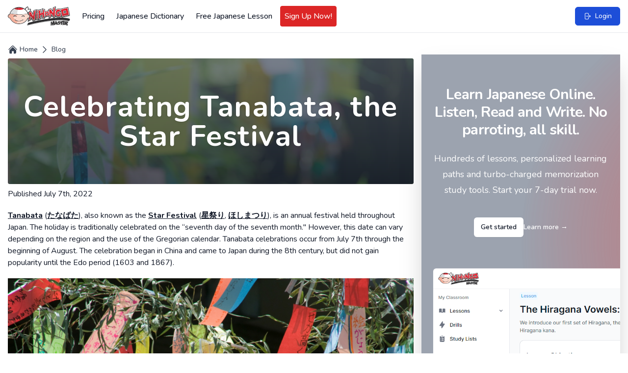

--- FILE ---
content_type: application/javascript; charset=utf-8
request_url: https://www.nihongomaster.com/build/assets/blog-4e7911b5.js
body_size: -294
content:
import{L as l}from"./livewire.esm-be42a460.js";import"./lazysizes-fef7269c.js";import{d as o,e as r,c as d}from"./bodyScrollLock.esm-880ae1df.js";window.disableBodyScroll=o;window.enableBodyScroll=r;window.clearAllBodyScrollLocks=d;l.start();
